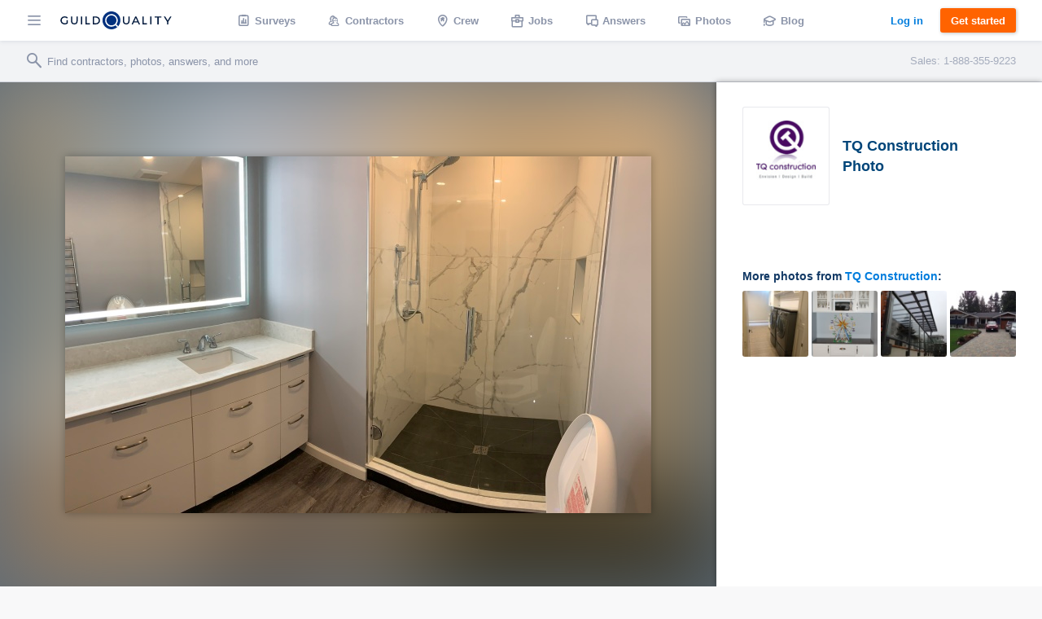

--- FILE ---
content_type: text/html; charset=UTF-8
request_url: https://www.guildquality.com/projects/688295/photos/burnaby-bc-bath-renovation-by-tq-construction
body_size: 9333
content:
<!DOCTYPE html>
<html lang="en">
<head>

	<!-- Google Tag Manager -->
<script>(function(w,d,s,l,i){w[l]=w[l]||[];w[l].push({'gtm.start':
new Date().getTime(),event:'gtm.js'});var f=d.getElementsByTagName(s)[0],
j=d.createElement(s),dl=l!='dataLayer'?'&l='+l:'';j.async=true;j.src=
'https://www.googletagmanager.com/gtm.js?id='+i+dl;f.parentNode.insertBefore(j,f);
})(window,document,'script','dataLayer','GTM-5WX67PQ');</script>
<!-- End Google Tag Manager -->
	<title>GuildQuality</title>

    <script>
var _rollbarConfig = {
    checkIgnore: function(isUncaught, args, payload) {
            // Ignore errors from certain paths
            var ignorePaths = [
                '/answers/', '/crew/', '/question/', '/comment/', '/review/', '/projects/', '/companies/', '/cr/', '/pro/', '/find/', '/photo/', '/photos/', '/mapWidget', '/guildmaster/', '/index.php', '/user/', '/claim/'
            ];
            var ignoreSuffixes = [
                '/answers'
            ];
            // Access the URL from the payload
            var requestUrl = payload.request && payload.request.url;
            if (requestUrl) {
                // Check if URL has only three slashes
                if ((requestUrl.match(/\//g) || []).length === 3) {
                    return true;
                }
                for (var j = 0; j < ignorePaths.length; j++) {
                    if (requestUrl.indexOf('.com' + ignorePaths[j]) > -1) {
                        return true;
                    }
                }
                for (var j = 0; j < ignoreSuffixes.length; j++) {
                    if (requestUrl.endsWith(ignoreSuffixes[j]) > -1) {
                        return true;
                    }
                }
            }
            // Send other errors
            return false;
        },
    accessToken: "5dd7d4fae79c4c8d95d42a34b918de0c",
    captureUncaught: true,
    captureUnhandledRejections: true,
    payload: {
        environment: "production"
    }
};
// Rollbar Snippet
!function(r){var e={};function o(n){if(e[n])return e[n].exports;var t=e[n]={i:n,l:!1,exports:{}};return r[n].call(t.exports,t,t.exports,o),t.l=!0,t.exports}o.m=r,o.c=e,o.d=function(r,e,n){o.o(r,e)||Object.defineProperty(r,e,{enumerable:!0,get:n})},o.r=function(r){"undefined"!=typeof Symbol&&Symbol.toStringTag&&Object.defineProperty(r,Symbol.toStringTag,{value:"Module"}),Object.defineProperty(r,"__esModule",{value:!0})},o.t=function(r,e){if(1&e&&(r=o(r)),8&e)return r;if(4&e&&"object"==typeof r&&r&&r.__esModule)return r;var n=Object.create(null);if(o.r(n),Object.defineProperty(n,"default",{enumerable:!0,value:r}),2&e&&"string"!=typeof r)for(var t in r)o.d(n,t,function(e){return r[e]}.bind(null,t));return n},o.n=function(r){var e=r&&r.__esModule?function(){return r.default}:function(){return r};return o.d(e,"a",e),e},o.o=function(r,e){return Object.prototype.hasOwnProperty.call(r,e)},o.p="",o(o.s=0)}([function(r,e,o){"use strict";var n=o(1),t=o(5);_rollbarConfig=_rollbarConfig||{},_rollbarConfig.rollbarJsUrl=_rollbarConfig.rollbarJsUrl||"https://cdn.rollbar.com/rollbarjs/refs/tags/v2.23.0/rollbar.min.js",_rollbarConfig.async=void 0===_rollbarConfig.async||_rollbarConfig.async;var a=n.setupShim(window,_rollbarConfig),l=t(_rollbarConfig);window.rollbar=n.Rollbar,a.loadFull(window,document,!_rollbarConfig.async,_rollbarConfig,l)},function(r,e,o){"use strict";var n=o(2),t=o(3);function a(r){return function(){try{return r.apply(this,arguments)}catch(r){try{console.error("[Rollbar]: Internal error",r)}catch(r){}}}}var l=0;function i(r,e){this.options=r,this._rollbarOldOnError=null;var o=l++;this.shimId=function(){return o},"undefined"!=typeof window&&window._rollbarShims&&(window._rollbarShims[o]={handler:e,messages:[]})}var s=o(4),d=function(r,e){return new i(r,e)},c=function(r){return new s(d,r)};function u(r){return a((function(){var e=this,o=Array.prototype.slice.call(arguments,0),n={shim:e,method:r,args:o,ts:new Date};window._rollbarShims[this.shimId()].messages.push(n)}))}i.prototype.loadFull=function(r,e,o,n,t){var l=!1,i=e.createElement("script"),s=e.getElementsByTagName("script")[0],d=s.parentNode;i.crossOrigin="",i.src=n.rollbarJsUrl,o||(i.async=!0),i.onload=i.onreadystatechange=a((function(){if(!(l||this.readyState&&"loaded"!==this.readyState&&"complete"!==this.readyState)){i.onload=i.onreadystatechange=null;try{d.removeChild(i)}catch(r){}l=!0,function(){var e;if(void 0===r._rollbarDidLoad){e=new Error("rollbar.js did not load");for(var o,n,a,l,i=0;o=r._rollbarShims[i++];)for(o=o.messages||[];n=o.shift();)for(a=n.args||[],i=0;i<a.length;++i)if("function"==typeof(l=a[i])){l(e);break}}"function"==typeof t&&t(e)}()}})),d.insertBefore(i,s)},i.prototype.wrap=function(r,e,o){try{var n;if(n="function"==typeof e?e:function(){return e||{}},"function"!=typeof r)return r;if(r._isWrap)return r;if(!r._rollbar_wrapped&&(r._rollbar_wrapped=function(){o&&"function"==typeof o&&o.apply(this,arguments);try{return r.apply(this,arguments)}catch(o){var e=o;throw e&&("string"==typeof e&&(e=new String(e)),e._rollbarContext=n()||{},e._rollbarContext._wrappedSource=r.toString(),window._rollbarWrappedError=e),e}},r._rollbar_wrapped._isWrap=!0,r.hasOwnProperty))for(var t in r)r.hasOwnProperty(t)&&(r._rollbar_wrapped[t]=r[t]);return r._rollbar_wrapped}catch(e){return r}};for(var p="log,debug,info,warn,warning,error,critical,global,configure,handleUncaughtException,handleAnonymousErrors,handleUnhandledRejection,captureEvent,captureDomContentLoaded,captureLoad".split(","),f=0;f<p.length;++f)i.prototype[p[f]]=u(p[f]);r.exports={setupShim:function(r,e){if(r){var o=e.globalAlias||"Rollbar";if("object"==typeof r[o])return r[o];r._rollbarShims={},r._rollbarWrappedError=null;var l=new c(e);return a((function(){e.captureUncaught&&(l._rollbarOldOnError=r.onerror,n.captureUncaughtExceptions(r,l,!0),e.wrapGlobalEventHandlers&&t(r,l,!0)),e.captureUnhandledRejections&&n.captureUnhandledRejections(r,l,!0);var a=e.autoInstrument;return!1!==e.enabled&&(void 0===a||!0===a||"object"==typeof a&&a.network)&&r.addEventListener&&(r.addEventListener("load",l.captureLoad.bind(l)),r.addEventListener("DOMContentLoaded",l.captureDomContentLoaded.bind(l))),r[o]=l,l}))()}},Rollbar:c}},function(r,e,o){"use strict";function n(r,e,o,n){r._rollbarWrappedError&&(n[4]||(n[4]=r._rollbarWrappedError),n[5]||(n[5]=r._rollbarWrappedError._rollbarContext),r._rollbarWrappedError=null);var t=e.handleUncaughtException.apply(e,n);o&&o.apply(r,n),"anonymous"===t&&(e.anonymousErrorsPending+=1)}r.exports={captureUncaughtExceptions:function(r,e,o){if(r){var t;if("function"==typeof e._rollbarOldOnError)t=e._rollbarOldOnError;else if(r.onerror){for(t=r.onerror;t._rollbarOldOnError;)t=t._rollbarOldOnError;e._rollbarOldOnError=t}e.handleAnonymousErrors();var a=function(){var o=Array.prototype.slice.call(arguments,0);n(r,e,t,o)};o&&(a._rollbarOldOnError=t),r.onerror=a}},captureUnhandledRejections:function(r,e,o){if(r){"function"==typeof r._rollbarURH&&r._rollbarURH.belongsToShim&&r.removeEventListener("unhandledrejection",r._rollbarURH);var n=function(r){var o,n,t;try{o=r.reason}catch(r){o=void 0}try{n=r.promise}catch(r){n="[unhandledrejection] error getting `promise` from event"}try{t=r.detail,!o&&t&&(o=t.reason,n=t.promise)}catch(r){}o||(o="[unhandledrejection] error getting `reason` from event"),e&&e.handleUnhandledRejection&&e.handleUnhandledRejection(o,n)};n.belongsToShim=o,r._rollbarURH=n,r.addEventListener("unhandledrejection",n)}}}},function(r,e,o){"use strict";function n(r,e,o){if(e.hasOwnProperty&&e.hasOwnProperty("addEventListener")){for(var n=e.addEventListener;n._rollbarOldAdd&&n.belongsToShim;)n=n._rollbarOldAdd;var t=function(e,o,t){n.call(this,e,r.wrap(o),t)};t._rollbarOldAdd=n,t.belongsToShim=o,e.addEventListener=t;for(var a=e.removeEventListener;a._rollbarOldRemove&&a.belongsToShim;)a=a._rollbarOldRemove;var l=function(r,e,o){a.call(this,r,e&&e._rollbar_wrapped||e,o)};l._rollbarOldRemove=a,l.belongsToShim=o,e.removeEventListener=l}}r.exports=function(r,e,o){if(r){var t,a,l="EventTarget,Window,Node,ApplicationCache,AudioTrackList,ChannelMergerNode,CryptoOperation,EventSource,FileReader,HTMLUnknownElement,IDBDatabase,IDBRequest,IDBTransaction,KeyOperation,MediaController,MessagePort,ModalWindow,Notification,SVGElementInstance,Screen,TextTrack,TextTrackCue,TextTrackList,WebSocket,WebSocketWorker,Worker,XMLHttpRequest,XMLHttpRequestEventTarget,XMLHttpRequestUpload".split(",");for(t=0;t<l.length;++t)r[a=l[t]]&&r[a].prototype&&n(e,r[a].prototype,o)}}},function(r,e,o){"use strict";function n(r,e){this.impl=r(e,this),this.options=e,function(r){for(var e=function(r){return function(){var e=Array.prototype.slice.call(arguments,0);if(this.impl[r])return this.impl[r].apply(this.impl,e)}},o="log,debug,info,warn,warning,error,critical,global,configure,handleUncaughtException,handleAnonymousErrors,handleUnhandledRejection,_createItem,wrap,loadFull,shimId,captureEvent,captureDomContentLoaded,captureLoad".split(","),n=0;n<o.length;n++)r[o[n]]=e(o[n])}(n.prototype)}n.prototype._swapAndProcessMessages=function(r,e){var o,n,t;for(this.impl=r(this.options);o=e.shift();)n=o.method,t=o.args,this[n]&&"function"==typeof this[n]&&("captureDomContentLoaded"===n||"captureLoad"===n?this[n].apply(this,[t[0],o.ts]):this[n].apply(this,t));return this},r.exports=n},function(r,e,o){"use strict";r.exports=function(r){return function(e){if(!e&&!window._rollbarInitialized){for(var o,n,t=(r=r||{}).globalAlias||"Rollbar",a=window.rollbar,l=function(r){return new a(r)},i=0;o=window._rollbarShims[i++];)n||(n=o.handler),o.handler._swapAndProcessMessages(l,o.messages);window[t]=n,window._rollbarInitialized=!0}}}}]);
// End Rollbar Snippet
</script>
    
		<meta http-equiv="Content-Type" content="text/html; charset=UTF-8">
		
	<meta name="viewport" content="width=device-width, initial-scale=1.0, maximum-scale=1.0">
	<meta http-equiv="X-UA-Compatible" content="IE=edge,chrome=1">

    <!-- Only include bootstrap for wordpress. Ultimatly we will want to exclude here as well. -->
	
	<link href="/css/build/framework-compiled.css?id=f392c4620b0f74886765" rel="stylesheet">
	<link href="/css/build/common-compiled.css?id=ca9eaf16425dbc68af5d" rel="stylesheet">
	<link href="/css/build/navigation-legacy.css?id=72c3f71ff6ccb107e974" rel="stylesheet">
    <link rel="stylesheet" type="text/css" href="//cloud.typography.com/7593094/785548/css/fonts.css" />
    
    
    <link href='//fonts.googleapis.com/css?family=Source+Sans+Pro:200,300,400,600,700,900' rel='stylesheet' type='text/css'>
        <script src="https://ajax.googleapis.com/ajax/libs/jquery/1.12.4/jquery.min.js"></script>
            <script>
            $.ajaxSetup({
                headers: {
                    'X-CSRF-TOKEN': 'MiQ5wzBg36JC3ObyAaUBO1FOcLQIqIamoUWUp93O'
                }
            });
        </script>
    
    <script defer src="/js/site.js?61"></script>
    <!--[if lt IE 10]>
    <script src="/js/html5shiv.min.js"></script>
    <![endif]-->

            <script defer src="/js/typeahead.jquery.js"></script>
    		
	
			
    
    </head>

	<body class=" public">
		<!-- Google Tag Manager (noscript) -->
<noscript><iframe src="https://www.googletagmanager.com/ns.html?id=GTM-5WX67PQ"
height="0" width="0" style="display:none;visibility:hidden"></iframe></noscript>
<!-- End Google Tag Manager (noscript) -->		<div class="navbar marketing ploadHide">
			<div class="navbar_left">
				
								<div class="navbar_button button--hamburger ripple nav-watcher">
					<div class="icon icon-menu"></div>
				</div>
				
			    
			                                            <div class="navbar_button button--logo wide ripple">
                        <a title="GuildQuality" href="/">
                                                <svg xmlns="http://www.w3.org/2000/svg" viewBox="0 0 930.16 150"><defs><style>.cls-1{fill:#01183c;}.cls-2{fill:#01317e;}.cls-3{fill:#fff;}</style></defs><g id="Layer_2" data-name="Layer 2"><g id="Layer_1-2" data-name="Layer 1"><g id="GQ_Logo_Wordmark" data-name="GQ Logo Wordmark"><path class="cls-1" d="M35.49,51.2c7.41,0,13.38,2.37,18.25,7.24l.93.93,6.92-7.08-.82-.9C54.91,45,46.13,41.55,35.38,41.55,15.21,41.55,0,56,0,75.24s15.35,33.69,35.71,33.69c9.56,0,18.5-3.06,24.52-8.39l.43-.39V74H50.34V95.4a26.14,26.14,0,0,1-14.52,3.88c-14.58,0-25.16-10.11-25.16-24S21.1,51.2,35.49,51.2Z"/><path class="cls-1" d="M133.75,79.84c0,13-5.94,19.56-17.65,19.56S98.56,92.82,98.56,79.84V42.33H87.9V80.06c0,18.35,10.28,28.87,28.2,28.87s28.09-10.52,28.09-28.87V42.33H133.75Z"/><rect class="cls-1" x="171.34" y="42.84" width="10.66" height="65.93"/><polygon class="cls-1" points="219.8 42.67 209.15 42.67 209.15 108.6 246.5 108.6 246.5 99.28 219.8 99.28 219.8 42.67"/><path class="cls-1" d="M295.06,42.5H270.65v65.93h24.41c21.83,0,35.94-13,35.94-33S316.89,42.5,295.06,42.5Zm25.28,32.91c0,14.62-9.82,23.71-25.62,23.71H281.3V51.81h13.42C310.52,51.81,320.34,60.85,320.34,75.41Z"/><path class="cls-1" d="M568.47,79.84c0,13-5.94,19.56-17.66,19.56s-17.54-6.58-17.54-19.56V42.33H522.61V80.06c0,18.35,10.28,28.87,28.2,28.87S578.9,98.41,578.9,80.06V42.33H568.47Z"/><path class="cls-1" d="M626.2,42.33l-30.46,65.93h10.93l7.4-16.37h33.87l7.4,16.37h10.93L635.81,42.33ZM643.86,82.8h-25.7l12.89-28.41Z"/><polygon class="cls-1" points="697.68 42.33 687.02 42.33 687.02 108.26 724.37 108.26 724.37 98.95 697.68 98.95 697.68 42.33"/><rect class="cls-1" x="751.52" y="42.33" width="10.66" height="65.93"/><polygon class="cls-1" points="789.33 51.65 811.64 51.65 811.64 108.26 822.3 108.26 822.3 51.65 844.61 51.65 844.61 42.33 789.33 42.33 789.33 51.65"/><polygon class="cls-1" points="918.84 42.33 897.8 76.15 876.77 42.33 865.1 42.33 892.36 86.48 892.36 108.26 902.91 108.26 902.91 86.7 930.16 42.33 918.84 42.33"/><path class="cls-2" d="M472.11,134.76a75,75,0,1,1,14.44-14.43A75.62,75.62,0,0,1,472.11,134.76Z"/><path class="cls-3" d="M483.68,123.84l-15.56-15.56a52.89,52.89,0,1,0-12.69,11.39h0a53,53,0,0,0,4.64-3.34l15.57,15.56A75.44,75.44,0,0,0,483.68,123.84Zm-31.61-15.52a41.8,41.8,0,1,1,8.05-8A41.57,41.57,0,0,1,452.07,108.32Z"/></g></g></g></svg>
                                                </a>
                                            </div>
                
                                <a class="navbar_button button--logo narrow user" href="/">
                    <div class="navbar_avatar avatar--logo avatar--gq-logo"></div>
				</a>
                    
		<div class="nav-menu">
			<div class="nav-menu_close icon icon-close nav-watcher"></div>

            
            <ul class="nav-menu_list" role="menu">

                <!-- Admin pages -->
                
				<!-- GQ2 Dashboard -->
				
				<!-- GQ3 Pages -->
				
				<!-- Crew pages -->
				
				<!-- Logged out site pages -->
				                    <li role="presentation">
                        <a class="button3 button3--blue narrow" href="/login">Log in</a>
                    </li>
                    <li role="presentation">
                        <a class="nav-menu_button ripple"  href="/product" role="menuitem"><span class="icon icon-surveys"></span> Surveys</a>
                    </li>
                
                <li role="presentation">
                    <a class="nav-menu_button ripple" href="/find" role="menuitem"><span class="icon icon-contractors"></span> Contractors</a>
                </li>

									<li role="presentation">
                        <a class="nav-menu_button ripple" href="/crew/welcome" role="menuitem"><span class="icon icon-crew"></span> Crew</a>
                    </li>
                    <li role="presentation">
						<a class="nav-menu_button ripple" href="/crew/jobs/search" role="menuitem"><span class="icon icon-jobs"></span> Jobs</a>
					</li>
                    <li role="presentation">
                        <a class="nav-menu_button ripple" href="/crew/pros" role="menuitem"><span class="icon icon-pro-search"></span> Professionals</a>
                    </li>
                    <!-- Comment out for now. There is not really much going on on this page might be confusing. Chris April 19 2017.
                    <li role="presentation">
                        <a class="nav-menu_button ripple" href="/crew/projects" role="menuitem"><span class="icon icon-check-in"></span> Projects</a>
                    </li> -->
								<li role="presentation">
					<a class="nav-menu_button ripple" href="/answers" role="menuitem"><span class="icon icon-answers"></span> Answers</a>
				</li>
				<li role="presentation">
					<a class="nav-menu_button ripple" href="/photos" role="menuitem"><span class="icon icon-picture"></span> Photos</a>
				</li>
				<li role="presentation">
					<a class="nav-menu_button ripple" href="/blog" role="menuitem"><span class="icon icon-learning"></span> Blog</a>
				</li>
				<li role="presentation">
					<a class="nav-menu_button ripple" href="/contact-us" role="menuitem"><span class="icon icon-support"></span> Support</a>
				</li>
				<li role="presentation">
					<a class="nav-menu_button ripple" href="/about" role="menuitem"><span class="icon icon-company"></span> About</a>
				</li>
			</ul>

            
			<div class="nav-menu_overlay nav-watcher"></div>
		</div>
	</div>

	<!-- Public nav -->

  <!-- BLOG -->
  
    
  <!-- APP -->
  
    
        <ul class="navbar_middle public" role="menu">
      <li role="presentation">
        <a class="navbar_button ripple" href="/product" role="menuitem"><span class="icon icon-surveys"></span> <span class="text">Surveys</span></a>
      </li>
      <li role="presentation">
        <a class="navbar_button ripple" href="/find" role="menuitem"><span class="icon icon-contractors"></span> <span class="text">Contractors</span></a>
      </li>
      <li role="presentation">
        <a class="navbar_button ripple" href="/crew/welcome" role="menuitem"><span class="icon icon-crew"></span> <span class="text">Crew</span></a>
      </li>
      <li role="presentation">
  		<a class="navbar_button ripple" href="/crew/jobs/search" role="menuitem"><span class="icon icon-jobs"></span> <span class="text">Jobs</span></a>
  	  </li>
  	  <li role="presentation">
        <a class="navbar_button ripple" href="/answers" role="menuitem"><span class="icon icon-answers"></span> <span class="text">Answers</span></a>
      </li>
      <li role="presentation">
        <a class="navbar_button ripple" href="/photos" role="menuitem"><span class="icon icon-picture"></span> <span class="text">Photos</span></a>
      </li>
      <li role="presentation">
        <a class="navbar_button ripple" href="/blog" role="menuitem"><span class="icon icon-learning"></span> <span class="text">Blog</span></a>
      </li>
    </ul>
  	
  	  	
  
	<div class="navbar_right">
		
					
					
    			    		<a class="button3 button3--clear-blue wide ripple" href="/login">
	    			Log in
	    		</a>
	    	
	        	            <a class="button3 button3--orange ripple cta-button"

	               href="/product#get-started">
	                Get started
	            </a>
	        
		
			</div>
</div>

<!-- Include search bar -->

  <div class="sub-navbar ploadHide">
    <!-- id used to add event handler-->
  	<form class="sub-navbar_search-form" id="unified-search-form">
  		<span class="icon icon-search"></span>
  		<input type="text" id="unified-search" placeholder="Find contractors, photos, answers, and more">
  		<input type="submit" style="display:none">
  	</form>
          <div class="sub-navbar_sales-number">Sales: 1-888-355-9223 </div>
      </div>


<div class="content-frame">


<!-- Ripple script -->
<script>
var parent, ink, d, x, y;
$(".ripple").click(function(e){
	parent = $(this);
	//create .ink element if it doesn't exist
	if(parent.find(".ripple_ink").length == 0)
		parent.prepend("<span class='ripple_ink'></span>");

	ink = parent.find(".ripple_ink");
	//incase of quick double clicks stop the previous animation
	ink.removeClass("animate");

	//set size of .ink
	if(!ink.height() && !ink.width())
	{
		//use parent's width or height whichever is larger for the diameter to make a circle which can cover the entire element.
		d = Math.max(parent.outerWidth(), parent.outerHeight());
		ink.css({height: d, width: d});
	}

	//get click coordinates
	//logic = click coordinates relative to page - parent's position relative to page - half of self height/width to make it controllable from the center;
	x = e.pageX - parent.offset().left - ink.width()/2;
	y = e.pageY - parent.offset().top - ink.height()/2;

	//set the position and add class .animate
	ink.css({top: y+'px', left: x+'px'}).addClass("animate");
})
</script>

<!-- Navbar scroll class -->
<script>
$(window).scroll(function() {
    var scroll = $(window).scrollTop();
    if (scroll >= 1) {
        $(".sub-navbar").addClass("sub-navbar--scroll");
    } else {
        $(".sub-navbar").removeClass("sub-navbar--scroll");
    }
});
</script>

<!-- account-menu code -->
<script>
	$('.account-watcher').on('click', function(){
		$('.account-menu').toggleClass( 'open' );
		$('body').toggleClass( 'scroll-freeze' );
		$('.nav-menu').removeClass( 'open' );
	});
</script>

<!-- nav-menu code -->
<script>
	$('.nav-watcher').on('click', function(){
		$('.nav-menu').toggleClass( 'open' );
		$('body').toggleClass( 'scroll-freeze' );
		$('.account-menu').removeClass( 'open' );
	});
</script>

<div><!-- Need to have a root element div for magnific popup to work -->

<link href="/css/widgets/share-button.css?61" rel="stylesheet">
<script src="/js/share-button/share-button.min.js" type="text/javascript"></script>


<div class="container stretch-container photo-perma">
    <div class="photo-cont">
        <div class="photo-bg" style="background: url('https://gq-photos.s3.amazonaws.com/projects/07c8836f13fdb589bf168e6ffcdd82cb/photos/720/5970d0aba5f237d9e0286b280415b0ab.jpg')"></div>
                <img src="https://gq-photos.s3.amazonaws.com/projects/07c8836f13fdb589bf168e6ffcdd82cb/photos/720/5970d0aba5f237d9e0286b280415b0ab.jpg" alt="" title="">
    </div>
    <div class="photo-sidebar">
        <div class="meta-info">
    <a class="meta-avatar" href="https://www.guildquality.com/pro/TQ-Construction">
        <img src='https://gq-photos.s3.amazonaws.com/company/90/376807-1551110326.jpg' alt="TQ Construction">
    </a>
    <a class="meta-name" href="https://www.guildquality.com/pro/TQ-Construction">
        <h1>TQ Construction Photo</h1>
    </a>
</div>

<!-- Title & Description -->
<div class="meta-body">

    <div class="meta-data">
        <!-- Tags -->
        
        <!-- Address -->
<!--          -->
    </div>

    <!-- Title/Description -->
    <div class="meta-description-container">
        <p class="meta-title copy-title"></p>
        <p class="meta-description copy-primary"></p>
    </div>

    </div>

<div class="meta-footer">
                <div class="related-photos-row company-photos">
            <span class="section-header">
                More photos from <a href="https://www.guildquality.com/pro/TQ-Construction">TQ Construction</a>:
            </span>
            <div class="photo-row">
                                    <a href="https://www.guildquality.com/projects/508789/photos/Burnaby-BC-Exterior-Remodel-Design-Build-Remodel-Home-Remodeling-By-TQ-Construction-5" class="modal">
                        <img src='https://gq-photos.s3.amazonaws.com/projects/1ac3a6be1da02186397e8613e127d78b/photos/90/250aa0985d9e292b68c8841c3c95aa10.jpg' alt="" title="">
                                            </a>
                                    <a href="https://www.guildquality.com/projects/508754/photos/Burnaby-BC-Design-Build-Remodel-Interior-Renovation-Renovations-By-TQ-Construction-16" class="modal">
                        <img src='https://gq-photos.s3.amazonaws.com/projects/8da50beac73386c207f5d6d93c4fe50c/photos/90/9352d6848d5f8868810d431499d34639.jpg' alt="" title="">
                                            </a>
                                    <a href="https://www.guildquality.com/projects/508759/photos/BURNABY-BC-Design-Build-Remodel-Exterior-Remodel-Renovations-By-TQ-Construction-7" class="modal">
                        <img src='https://gq-photos.s3.amazonaws.com/projects/8ac43a40006b7b81e54bb7b2a2be2336/photos/90/a1b7f6c7d739aa48d5dfaacf54df3994.jpg' alt="" title="">
                                            </a>
                                    <a href="https://www.guildquality.com/projects/508725/photos/Coquitlam-BC-By-TQ-Construction-2" class="modal">
                        <img src='https://gq-photos.s3.amazonaws.com/projects/1264db91feff5c67ea2e3625d7149429/photos/90/0c620bcfc2a979fe9f22acbe0019f276.jpg' alt="" title="">
                                            </a>
                            </div>
        </div>
    </div>    </div>
</div>

<script>
    $(window).scroll(function (event) {
        var wide = $( window ).width();
        var scroll = $(window).scrollTop();
        var superScroll = 'calc(100vh + ' + scroll + 'px - 100px)';

        if ((scroll > 50) && (wide > 752)) {
            $('.photo-cont').css({"margin-top":50});
            $('.photo-cont').css({"height":"calc(100vh - 50px)"});
        } else if ((scroll > 0 ) && (wide > 752)) {
            $('.photo-cont').css({"margin-top":100 - scroll});
            $('.photo-cont').css({"height":superScroll});
        }
    });
    $(document).ready(function(){
        var referrer =  document.referrer;
        if(referrer.toLowerCase().indexOf("www.guildquality.com") !== -1) {
            $('a.back').attr("href", document.referrer);
        } else  {
            $('a.back').css({"display":"none"});
        }
        $( "body" ).addClass( "photo-page" );
    });
</script>
</div>

    <div class="uni-footer-latest">
    <section class="uni-latest">
      <div class="uni-container">
        <header>
          <h3>The latest from <a href="/blog">our blog</a></h3>
        </header>
        <ul class="posts latest-posts">
                  <li class="post">
            <a class="post-link" data-post-id="29205" data-post-title="strengthening-your-business-in-an-economic-downturn" href="https://www.guildquality.com/blog/strengthening-your-business-in-an-economic-downturn">
              
              <div class="post-thumbnail" style="background-image:url('https://s3.amazonaws.com/gq-wp/corp/wp-content/uploads/2022/09/08112912/coins-table-red-up-arrow-house-concept-rising-price-real-estate-936x604.jpg')">
              </div>
              <div class="post-text">
                <h3 class="post-title">How to strengthen your business in an economic downturn</h3>
              </div>
            </a>
          </li>
                  <li class="post">
            <a class="post-link" data-post-id="29102" data-post-title="2022-second-quarter-market-predictions" href="https://www.guildquality.com/blog/2022-second-quarter-market-predictions">
              
              <div class="post-thumbnail" style="background-image:url('https://s3.amazonaws.com/gq-wp/corp/wp-content/uploads/2022/03/22160830/MarketPredictions-1-936x508.jpg')">
              </div>
              <div class="post-text">
                <h3 class="post-title">2022 Second Quarter Market Predictions</h3>
              </div>
            </a>
          </li>
                  <li class="post">
            <a class="post-link" data-post-id="29064" data-post-title="2022-guildmaster-award-winners" href="https://www.guildquality.com/blog/2022-guildmaster-award-winners">
              
              <div class="post-thumbnail" style="background-image:url('https://s3.amazonaws.com/gq-wp/corp/wp-content/uploads/2021/04/14115642/GuildMaster-Blog-Hero-Image-2021-936x500.jpg')">
              </div>
              <div class="post-text">
                <h3 class="post-title">Congratulations to the 2022 Guildmaster Award winners!</h3>
              </div>
            </a>
          </li>
                  <li class="post">
            <a class="post-link" data-post-id="29042" data-post-title="2022-first-quarter-market-predictions" href="https://www.guildquality.com/blog/2022-first-quarter-market-predictions">
              
              <div class="post-thumbnail" style="background-image:url('https://s3.amazonaws.com/gq-wp/corp/wp-content/uploads/2022/03/22160830/MarketPredictions-1-936x508.jpg')">
              </div>
              <div class="post-text">
                <h3 class="post-title">2022 First Quarter Market Predictions</h3>
              </div>
            </a>
          </li>
                </ul>
      </div>
    </section>

  </div>

<div class="uni-footer container stretch-container footer-top">
    <div class="sitemap-frame">
    <div class="sitemap-col">
      <ul>
        <li><a class="category" href="/product"><span class="icon icon-surveys"></span>Surveys</a></li>
        <li><a href="/product">Tour</a></li>
        <li><a href="/product#pricing">Pricing</a></li>
        <li><a href="/product#testimonials">Testimonials</a></li>
        <li><a href="/product#get-started">Free trial</a></li>
        <li><a href="/faqs-for-pros">FAQ</a></li>        
        <li><a href="/contact-us/sales">Contact Sales</a></li>
      </ul>
    </div>
    <div class="sitemap-col">
      <ul>
                        <li><a class="category" href="/crew/welcome"><span class="icon icon-crew"></span>Crew</a></li>
              </ul>
      <ul>
        <li><a class="category" href="/crew/jobs/search"><span class="icon icon-jobs"></span>Jobs</a></li>
      </ul>
      <ul>
        <li><a class="category" href="/find"><span class="icon icon-contractors"></span>Contractors</a></li>
      </ul>
      <ul>
        <li><a class="category" href="/photos"><span class="icon icon-picture"></span>Photos</a></li>
      </ul>
      <ul>
        <li><a class="category" href="/answers"><span class="icon icon-answers"></span>Answers</a></li>
        <li><a href="/answers/question">Ask a question</a></li>
      </ul>
    </div>
    <div class="sitemap-col">
      <ul>
        <li><a class="category" href="/blog"><span class="icon icon-learning"></span>Blog</a></li>
        <li><a href="/blog">Latest</a></li>
        <li><a href="/blog/category/announcements">Announcements</a></li>
        <li><a href="/blog/category/guildmembers">Guildmembers</a></li>
        <li><a href="/blog/category/industry-news">Industry news</a></li>
        <li><a href="/blog/category/intelligence">Intelligence</a></li>
        <li><a href="/blog/category/life-at-gq">Life at GuildQuality</a></li>
        <li><a href="/blog/category/video">Videos and webinars</a></li>
      </ul>
    </div>
    <div class="sitemap-col">
      <ul>
        <li><a class="category" href="/contact-us/ms"><span class="icon icon-support"></span>Support</a></li>
        <li><a href="https://help.guildquality.com/">Help center</a></li>
        <li><a href="/contact-us/ms">Contact support</a></li>
      </ul>
      <ul>
        <li><a class="category" href="/about"><span class="icon icon-company"></span>Company</a></li>
        <li><a href="/about">About</a></li>
        <li><a href="/careers/">Careers</a></li>
        <li><a href="/partners">Partners</a></li>
        <li><a href="/awards">Awards</a></li>
        <!--<li><a href="/brand-identity/">Brand standards</a></li>-->
      </ul>
    </div>
  </div>
    <div class="footer-bottom">
    <ul class="meta-links">
      <li><a href="/terms">Terms of service</a></li>
      <li><a href="/privacy-policy">Privacy policy</a></li>
      <li><a href="tel:8883559223">(888) 355-9223</a></li>
      <li><a href="mailto:support@guildquality.com">support@guildquality.com</a></li>
            <li><a href="/sitemap">Sitemap</a></li>
      <li><a href="/contact-us">Contact us</a></li>
          </ul>

        <ul>
      <li><a target="_blank" href="http://bit.ly/2Jmsq1U " class="icon icon-facebook"></a></li>
      <li><a target="_blank" href="http://bit.ly/2mhB74A" class="icon icon-twitter"></a></li>
      <li><a target="_blank" href="http://bit.ly/2uwCVdL " class="icon icon-instagram"></a></li>
      <li><a target="_blank" href="https://www.youtube.com/user/GuildQuality" class="icon icon-youtube"></a></li>
      <li><a target="_blank" href="http://bit.ly/2LiCZVH " class="icon icon-linkedin"></a></li>
    </ul>
        <ul>
      <li>&copy; 2026 GuildQuality Inc.</li>
    </ul>
  </div>
</div>

    </div> <!-- End content frame, AKA everything that isn't the header -->

    

  </body>
</html>


--- FILE ---
content_type: application/javascript
request_url: https://www.guildquality.com/js/share-button/share-button.min.js
body_size: 8747
content:
!function(e){if("object"==typeof exports)module.exports=e();else if("function"==typeof define&&define.amd)define(e);else{var t;"undefined"!=typeof window?t=window:"undefined"!=typeof global?t=global:"undefined"!=typeof self&&(t=self),t.ShareButton=e()}}(function(){return function e(t,n,o){function i(s,a){if(!n[s]){if(!t[s]){var c="function"==typeof require&&require;if(!a&&c)return c(s,!0);if(r)return r(s,!0);throw new Error("Cannot find module '"+s+"'")}var u=n[s]={exports:{}};t[s][0].call(u.exports,function(e){var n=t[s][1][e];return i(n?n:e)},u,u.exports,e,t,n,o)}return n[s].exports}for(var r="function"==typeof require&&require,s=0;s<o.length;s++)i(o[s]);return i}({1:[function(e,t,n){e("../../modules/es6.array.iterator"),t.exports=e("../../modules/$.core").Array.values},{"../../modules/$.core":6,"../../modules/es6.array.iterator":34}],2:[function(e,t,n){e("../../modules/es6.math.trunc"),t.exports=e("../../modules/$.core").Math.trunc},{"../../modules/$.core":6,"../../modules/es6.math.trunc":35}],3:[function(e,t,n){e("../../modules/es6.symbol"),t.exports=e("../../modules/$.core").Symbol},{"../../modules/$.core":6,"../../modules/es6.symbol":36}],4:[function(e,t,n){var o=e("./$.is-object");t.exports=function(e){if(!o(e))throw TypeError(e+" is not an object!");return e}},{"./$.is-object":17}],5:[function(e,t,n){var o={}.toString;t.exports=function(e){return o.call(e).slice(8,-1)}},{}],6:[function(e,t,n){var o=t.exports={version:"1.2.3"};"number"==typeof __e&&(__e=o)},{}],7:[function(e,t,n){var o=e("./$.global"),i=e("./$.core"),r=e("./$.hide"),s=e("./$.redef"),a="prototype",c=function(e,t){return function(){return e.apply(t,arguments)}},u=function(e,t,n){var l,f,d,h,p=e&u.G,g=e&u.P,y=p?o:e&u.S?o[t]||(o[t]={}):(o[t]||{})[a],m=p?i:i[t]||(i[t]={});p&&(n=t);for(l in n)f=!(e&u.F)&&y&&l in y,d=(f?y:n)[l],h=e&u.B&&f?c(d,o):g&&"function"==typeof d?c(Function.call,d):d,y&&!f&&s(y,l,d),m[l]!=d&&r(m,l,h),g&&((m[a]||(m[a]={}))[l]=d)};o.core=i,u.F=1,u.G=2,u.S=4,u.P=8,u.B=16,u.W=32,t.exports=u},{"./$.core":6,"./$.global":12,"./$.hide":14,"./$.redef":26}],8:[function(e,t,n){t.exports=function(e){if(void 0==e)throw TypeError("Can't call method on  "+e);return e}},{}],9:[function(e,t,n){var o=e("./$");t.exports=function(e){var t=o.getKeys(e),n=o.getSymbols;if(n)for(var i,r=n(e),s=o.isEnum,a=0;r.length>a;)s.call(e,i=r[a++])&&t.push(i);return t}},{"./$":22}],10:[function(e,t,n){t.exports=function(e){try{return!!e()}catch(t){return!0}}},{}],11:[function(e,t,n){var o={}.toString,i=e("./$.to-iobject"),r=e("./$").getNames,s="object"==typeof window&&Object.getOwnPropertyNames?Object.getOwnPropertyNames(window):[],a=function(e){try{return r(e)}catch(t){return s.slice()}};t.exports.get=function(e){return s&&"[object Window]"==o.call(e)?a(e):r(i(e))}},{"./$":22,"./$.to-iobject":30}],12:[function(e,t,n){var o=t.exports="undefined"!=typeof window&&window.Math==Math?window:"undefined"!=typeof self&&self.Math==Math?self:Function("return this")();"number"==typeof __g&&(__g=o)},{}],13:[function(e,t,n){var o={}.hasOwnProperty;t.exports=function(e,t){return o.call(e,t)}},{}],14:[function(e,t,n){var o=e("./$"),i=e("./$.property-desc");t.exports=e("./$.support-desc")?function(e,t,n){return o.setDesc(e,t,i(1,n))}:function(e,t,n){return e[t]=n,e}},{"./$":22,"./$.property-desc":25,"./$.support-desc":28}],15:[function(e,t,n){var o=e("./$.cof");t.exports=Object("z").propertyIsEnumerable(0)?Object:function(e){return"String"==o(e)?e.split(""):Object(e)}},{"./$.cof":5}],16:[function(e,t,n){var o=e("./$.cof");t.exports=Array.isArray||function(e){return"Array"==o(e)}},{"./$.cof":5}],17:[function(e,t,n){t.exports=function(e){return"object"==typeof e?null!==e:"function"==typeof e}},{}],18:[function(e,t,n){"use strict";var o=e("./$"),i={};e("./$.hide")(i,e("./$.wks")("iterator"),function(){return this}),t.exports=function(t,n,r){t.prototype=o.create(i,{next:e("./$.property-desc")(1,r)}),e("./$.tag")(t,n+" Iterator")}},{"./$":22,"./$.hide":14,"./$.property-desc":25,"./$.tag":29,"./$.wks":33}],19:[function(e,t,n){"use strict";var o=e("./$.library"),i=e("./$.def"),r=e("./$.redef"),s=e("./$.hide"),a=e("./$.has"),c=e("./$.wks")("iterator"),u=e("./$.iterators"),l=!([].keys&&"next"in[].keys()),f="@@iterator",d="keys",h="values",p=function(){return this};t.exports=function(t,n,g,y,m,v,b){e("./$.iter-create")(g,n,y);var k,w,$=function(e){switch(e){case d:return function(){return new g(this,e)};case h:return function(){return new g(this,e)}}return function(){return new g(this,e)}},_=n+" Iterator",S=t.prototype,j=S[c]||S[f]||m&&S[m],x=j||$(m);if(j){var O=e("./$").getProto(x.call(new t));e("./$.tag")(O,_,!0),!o&&a(S,f)&&s(O,c,p)}if((!o||b)&&s(S,c,x),u[n]=x,u[_]=p,m)if(k={values:m==h?x:$(h),keys:v?x:$(d),entries:m!=h?x:$("entries")},b)for(w in k)w in S||r(S,w,k[w]);else i(i.P+i.F*l,n,k)}},{"./$":22,"./$.def":7,"./$.has":13,"./$.hide":14,"./$.iter-create":18,"./$.iterators":21,"./$.library":24,"./$.redef":26,"./$.tag":29,"./$.wks":33}],20:[function(e,t,n){t.exports=function(e,t){return{value:t,done:!!e}}},{}],21:[function(e,t,n){t.exports={}},{}],22:[function(e,t,n){var o=Object;t.exports={create:o.create,getProto:o.getPrototypeOf,isEnum:{}.propertyIsEnumerable,getDesc:o.getOwnPropertyDescriptor,setDesc:o.defineProperty,setDescs:o.defineProperties,getKeys:o.keys,getNames:o.getOwnPropertyNames,getSymbols:o.getOwnPropertySymbols,each:[].forEach}},{}],23:[function(e,t,n){var o=e("./$"),i=e("./$.to-iobject");t.exports=function(e,t){for(var n,r=i(e),s=o.getKeys(r),a=s.length,c=0;a>c;)if(r[n=s[c++]]===t)return n}},{"./$":22,"./$.to-iobject":30}],24:[function(e,t,n){t.exports=!1},{}],25:[function(e,t,n){t.exports=function(e,t){return{enumerable:!(1&e),configurable:!(2&e),writable:!(4&e),value:t}}},{}],26:[function(e,t,n){var o=e("./$.global"),i=e("./$.hide"),r=e("./$.uid")("src"),s="toString",a=Function[s],c=(""+a).split(s);e("./$.core").inspectSource=function(e){return a.call(e)},(t.exports=function(e,t,n,s){"function"==typeof n&&(n.hasOwnProperty(r)||i(n,r,e[t]?""+e[t]:c.join(String(t))),n.hasOwnProperty("name")||i(n,"name",t)),e===o?e[t]=n:(s||delete e[t],i(e,t,n))})(Function.prototype,s,function(){return"function"==typeof this&&this[r]||a.call(this)})},{"./$.core":6,"./$.global":12,"./$.hide":14,"./$.uid":31}],27:[function(e,t,n){var o=e("./$.global"),i="__core-js_shared__",r=o[i]||(o[i]={});t.exports=function(e){return r[e]||(r[e]={})}},{"./$.global":12}],28:[function(e,t,n){t.exports=!e("./$.fails")(function(){return 7!=Object.defineProperty({},"a",{get:function(){return 7}}).a})},{"./$.fails":10}],29:[function(e,t,n){var o=e("./$").setDesc,i=e("./$.has"),r=e("./$.wks")("toStringTag");t.exports=function(e,t,n){e&&!i(e=n?e:e.prototype,r)&&o(e,r,{configurable:!0,value:t})}},{"./$":22,"./$.has":13,"./$.wks":33}],30:[function(e,t,n){var o=e("./$.iobject"),i=e("./$.defined");t.exports=function(e){return o(i(e))}},{"./$.defined":8,"./$.iobject":15}],31:[function(e,t,n){var o=0,i=Math.random();t.exports=function(e){return"Symbol(".concat(void 0===e?"":e,")_",(++o+i).toString(36))}},{}],32:[function(e,t,n){var o=e("./$.wks")("unscopables");void 0==[][o]&&e("./$.hide")(Array.prototype,o,{}),t.exports=function(e){[][o][e]=!0}},{"./$.hide":14,"./$.wks":33}],33:[function(e,t,n){var o=e("./$.shared")("wks"),i=e("./$.global").Symbol;t.exports=function(t){return o[t]||(o[t]=i&&i[t]||(i||e("./$.uid"))("Symbol."+t))}},{"./$.global":12,"./$.shared":27,"./$.uid":31}],34:[function(e,t,n){"use strict";var o=e("./$.unscope"),i=e("./$.iter-step"),r=e("./$.iterators"),s=e("./$.to-iobject");e("./$.iter-define")(Array,"Array",function(e,t){this._t=s(e),this._i=0,this._k=t},function(){var e=this._t,t=this._k,n=this._i++;return!e||n>=e.length?(this._t=void 0,i(1)):"keys"==t?i(0,n):"values"==t?i(0,e[n]):i(0,[n,e[n]])},"values"),r.Arguments=r.Array,o("keys"),o("values"),o("entries")},{"./$.iter-define":19,"./$.iter-step":20,"./$.iterators":21,"./$.to-iobject":30,"./$.unscope":32}],35:[function(e,t,n){var o=e("./$.def");o(o.S,"Math",{trunc:function(e){return(e>0?Math.floor:Math.ceil)(e)}})},{"./$.def":7}],36:[function(e,t,n){"use strict";var o=e("./$"),i=e("./$.global"),r=e("./$.has"),s=e("./$.support-desc"),a=e("./$.def"),c=e("./$.redef"),u=e("./$.fails"),l=e("./$.shared"),f=e("./$.tag"),d=e("./$.uid"),h=e("./$.wks"),p=e("./$.keyof"),g=e("./$.get-names"),y=e("./$.enum-keys"),m=e("./$.is-array"),v=e("./$.an-object"),b=e("./$.to-iobject"),k=e("./$.property-desc"),w=o.getDesc,$=o.setDesc,_=o.create,S=g.get,j=i.Symbol,x=i.JSON,O=x&&x.stringify,C=!1,P=h("_hidden"),L=o.isEnum,E=l("symbol-registry"),F=l("symbols"),A="function"==typeof j,I=Object.prototype,N=s&&u(function(){return 7!=_($({},"a",{get:function(){return $(this,"a",{value:7}).a}})).a})?function(e,t,n){var o=w(I,t);o&&delete I[t],$(e,t,n),o&&e!==I&&$(I,t,o)}:$,T=function(e){var t=F[e]=_(j.prototype);return t._k=e,s&&C&&N(I,e,{configurable:!0,set:function(t){r(this,P)&&r(this[P],e)&&(this[P][e]=!1),N(this,e,k(1,t))}}),t},B=function(e){return"symbol"==typeof e},D=function(e,t,n){return n&&r(F,t)?(n.enumerable?(r(e,P)&&e[P][t]&&(e[P][t]=!1),n=_(n,{enumerable:k(0,!1)})):(r(e,P)||$(e,P,k(1,{})),e[P][t]=!0),N(e,t,n)):$(e,t,n)},M=function(e,t){v(e);for(var n,o=y(t=b(t)),i=0,r=o.length;r>i;)D(e,n=o[i++],t[n]);return e},H=function(e,t){return void 0===t?_(e):M(_(e),t)},q=function(e){var t=L.call(this,e);return t||!r(this,e)||!r(F,e)||r(this,P)&&this[P][e]?t:!0},W=function(e,t){var n=w(e=b(e),t);return!n||!r(F,t)||r(e,P)&&e[P][t]||(n.enumerable=!0),n},z=function(e){for(var t,n=S(b(e)),o=[],i=0;n.length>i;)r(F,t=n[i++])||t==P||o.push(t);return o},U=function(e){for(var t,n=S(b(e)),o=[],i=0;n.length>i;)r(F,t=n[i++])&&o.push(F[t]);return o},R=function(e){for(var t,n,o=[e],i=1,r=arguments;r.length>i;)o.push(r[i++]);return t=o[1],"function"==typeof t&&(n=t),(n||!m(t))&&(t=function(e,t){return n&&(t=n.call(this,e,t)),B(t)?void 0:t}),o[1]=t,O.apply(x,o)},J=u(function(){var e=j();return"[null]"!=O([e])||"{}"!=O({a:e})||"{}"!=O(Object(e))});A||(j=function(){if(B(this))throw TypeError("Symbol is not a constructor");return T(d(arguments.length>0?arguments[0]:void 0))},c(j.prototype,"toString",function(){return this._k}),B=function(e){return e instanceof j},o.create=H,o.isEnum=q,o.getDesc=W,o.setDesc=D,o.setDescs=M,o.getNames=g.get=z,o.getSymbols=U,s&&!e("./$.library")&&c(I,"propertyIsEnumerable",q,!0));var G={"for":function(e){return r(E,e+="")?E[e]:E[e]=j(e)},keyFor:function(e){return p(E,e)},useSetter:function(){C=!0},useSimple:function(){C=!1}};o.each.call("hasInstance,isConcatSpreadable,iterator,match,replace,search,species,split,toPrimitive,toStringTag,unscopables".split(","),function(e){var t=h(e);G[e]=A?t:T(t)}),C=!0,a(a.G+a.W,{Symbol:j}),a(a.S,"Symbol",G),a(a.S+a.F*!A,"Object",{create:H,defineProperty:D,defineProperties:M,getOwnPropertyDescriptor:W,getOwnPropertyNames:z,getOwnPropertySymbols:U}),x&&a(a.S+a.F*(!A||J),"JSON",{stringify:R}),f(j,"Symbol"),f(Math,"Math",!0),f(i.JSON,"JSON",!0)},{"./$":22,"./$.an-object":4,"./$.def":7,"./$.enum-keys":9,"./$.fails":10,"./$.get-names":11,"./$.global":12,"./$.has":13,"./$.is-array":16,"./$.keyof":23,"./$.library":24,"./$.property-desc":25,"./$.redef":26,"./$.shared":27,"./$.support-desc":28,"./$.tag":29,"./$.to-iobject":30,"./$.uid":31,"./$.wks":33}],37:[function(e,t,n){"use strict";function o(e){return e&&e.__esModule?e:{"default":e}}function i(e,t){if(!(e instanceof t))throw new TypeError("Cannot call a class as a function")}function r(e,t){if("function"!=typeof t&&null!==t)throw new TypeError("Super expression must either be null or a function, not "+typeof t);e.prototype=Object.create(t&&t.prototype,{constructor:{value:e,enumerable:!1,writable:!0,configurable:!0}}),t&&(Object.setPrototypeOf?Object.setPrototypeOf(e,t):e.__proto__=t)}var s=function(){function e(e,t){for(var n=0;n<t.length;n++){var o=t[n];o.enumerable=o.enumerable||!1,o.configurable=!0,"value"in o&&(o.writable=!0),Object.defineProperty(e,o.key,o)}}return function(t,n,o){return n&&e(t.prototype,n),o&&e(t,o),t}}(),a=function(e,t,n){for(var o=!0;o;){var i=e,r=t,s=n;o=!1,null===i&&(i=Function.prototype);var a=Object.getOwnPropertyDescriptor(i,r);if(void 0!==a){if("value"in a)return a.value;var c=a.get;return void 0===c?void 0:c.call(s)}var u=Object.getPrototypeOf(i);if(null===u)return void 0;e=u,t=r,n=s,o=!0,a=u=void 0}},c=e("./share-utils"),u=o(c);e("core-js/fn/symbol"),e("core-js/fn/array/iterator"),e("core-js/fn/math/trunc");var l=function(e){function t(e,n){i(this,t),a(Object.getPrototypeOf(t.prototype),"constructor",this).call(this),"object"==typeof e?(this.element=void 0,n=e):this.element=e,this.el={head:document.getElementsByTagName("head")[0],body:document.getElementsByTagName("body")[0]},this.config={enabledNetworks:0,protocol:"//",url:window.location.href,caption:null,title:this._defaultTitle(),image:this._defaultImage(),description:this._defaultDescription(),ui:{flyout:"sb-top sb-center",buttonText:"Share",namespace:"sb-",networkOrder:[],collision:!1},networks:{googlePlus:{enabled:!0,url:null},twitter:{enabled:!0,url:null,description:null},facebook:{enabled:!0,loadSdk:!0,url:null,appId:null,title:null,caption:null,description:null,image:null},pinterest:{enabled:!0,url:null,image:null,description:null},reddit:{enabled:!0,url:null,title:null},linkedin:{enabled:!0,url:null,title:null,description:null},whatsapp:{enabled:!0,description:null,url:null},email:{enabled:!0,title:null,description:null}}},this.listener=null,this._setup(this.element,n)}return r(t,e),s(t,[{key:"open",value:function(){this._public("Open")}},{key:"close",value:function(){this._public("Close")}},{key:"toggle",value:function(){this._public("Toggle")}},{key:"toggleListen",value:function(){this._public("Listen")}},{key:"_public",value:function(e){var n=void 0;n="undefined"==typeof element?a(Object.getPrototypeOf(t.prototype),"_objToArray",this).call(this,document.getElementsByTagName("share-button")):document.querySelectorAll(element);var o=!0,i=!1,r=void 0;try{for(var s,c=n[Symbol.iterator]();!(o=(s=c.next()).done);o=!0){var u=s.value,l=u.getElementsByClassName(this.config.ui.namespace+"social")[0];this["_event"+e](u,l)}}catch(f){i=!0,r=f}finally{try{!o&&c["return"]&&c["return"]()}finally{if(i)throw r}}}},{key:"_setup",value:function(e,n){var o=void 0;"undefined"==typeof e?o=a(Object.getPrototypeOf(t.prototype),"_objToArray",this).call(this,document.getElementsByTagName("share-button")):(o=document.querySelectorAll("share-button"+e),"object"==typeof o&&(o=a(Object.getPrototypeOf(t.prototype),"_objToArray",this).call(this,o))),this._merge(this.config,n),this.config.networks.whatsapp.enabled&&!this._isMobile()&&(this.config.networks.whatsapp.enabled=!1),0===this.config.ui.networkOrder.length&&(this.config.ui.networkOrder=["pinterest","twitter","facebook","whatsapp","googlePlus","reddit","linkedin","email"]);var i=!0,r=!1,s=void 0;try{for(var c,u=Object.keys(this.config.networks)[Symbol.iterator]();!(i=(c=u.next()).done);i=!0){var l=c.value;this.config.ui.networkOrder.indexOf(l.toString())<0&&(this.config.networks[l].enabled=!1,this.config.ui.networkOrder.push(l))}}catch(f){r=!0,s=f}finally{try{!i&&u["return"]&&u["return"]()}finally{if(r)throw s}}this._fixFlyout(),this._detectNetworks(),this._normalizeNetworkConfiguration(),this.config.networks.facebook.enabled&&this.config.networks.facebook.loadSdk&&this._injectFacebookSdk();var d=0,h=!0,p=!1,g=void 0;try{for(var y,m=o[Symbol.iterator]();!(h=(y=m.next()).done);h=!0){var v=y.value;this._setupInstance(v,d++)}}catch(f){p=!0,g=f}finally{try{!h&&m["return"]&&m["return"]()}finally{if(p)throw g}}}},{key:"_setupInstance",value:function(e,t){var n=this;this._hide(e),this._addClass(e,"sharer-"+t),this._injectHtml(e),this._show(e);var o=e.getElementsByClassName(this.config.ui.namespace+"social")[0],i=e.getElementsByTagName("li");this._addClass(o,"networks-"+this.config.enabledNetworks),e.addEventListener("click",function(){return n._eventToggle(e,o)});var r=function(t){var o=i[t];"undefined"!=typeof o&&!function(){var t=o.getAttribute("data-network"),i=o.getElementsByTagName("a")[0];n._addClass(o,n.config.networks[t]["class"]),"email"!==o.className&&i.setAttribute("onclick","return false"),i.addEventListener("mousedown",function(){n._hook("before",t,e)}),i.addEventListener("mouseup",function(){n["_network"+t.capFLetter()](o)}),i.addEventListener("click",function(){n._hook("after",t,e)})}()};for(var s in Object.keys(i))r(s)}},{key:"_eventToggle",value:function(e,t){this._hasClass(t,"active")?this._eventClose(t):this._eventOpen(e,t)}},{key:"_eventOpen",value:function(e,t){this._hasClass(t,"load")&&this._removeClass(t,"load"),this.collision&&this._collisionDetection(e,t),this._addClass(t,"active")}},{key:"_eventClose",value:function(e){this._removeClass(e,"active")}},{key:"_eventListen",value:function(e,t){var n=this,o=this._getDimensions(e,t);null===this.listener?this.listener=window.setInterval(function(){return n._adjustClasses(e,t,o)},100):(window.clearInterval(this.listener),this.listener=null)}},{key:"_fixFlyout",value:function(){var e=this.config.ui.flyout.split(" ");e[0].substring(0,this.config.ui.namespace.length)!==this.config.ui.namespace&&(e[0]=""+this.config.ui.namespace+e[0]),e[1].substring(0,this.config.ui.namespace.length)!==this.config.ui.namespace&&(e[1]=""+this.config.ui.namespace+e[1]),this.config.ui.flyout=e.join(" ")}},{key:"_collisionDetection",value:function(e,t){var n=this,o=this._getDimensions(e,t);this._adjustClasses(e,t,o),e.classList.contains("clicked")||(window.addEventListener("scroll",function(){return n._adjustClasses(e,o)}),window.addEventListener("resize",function(){return n._adjustClasses(e,o)}),e.classList.add("clicked"))}},{key:"_getDimensions",value:function(e,t){return{networksWidth:t.offsetWidth,buttonHeight:e.offsetHeight,buttonWidth:e.offsetWidth}}},{key:"_adjustClasses",value:function(e,t,n){var o=window.innerWidth,i=window.innerHeight,r=e.getBoundingClientRect().left+n.buttonWidth/2,s=o-r,a=e.getBoundingClientRect().top+n.buttonHeight/2,c=this._findLocation(r,a,o,i);if("middle"===c[1]&&"center"!==c[0]&&("left"===c[0]&&o<=r+220+n.buttonWidth/2||"right"===c[0]&&o<=s+220+n.buttonWidth/2))t.classList.add(this.config.ui.namespace+"top"),t.classList.remove(this.config.ui.namespace+"middle"),t.classList.remove(this.config.ui.namespace+"bottom");else{switch(c[0]){case"left":t.classList.add(this.config.ui.namespace+"right"),t.classList.remove(this.config.ui.namespace+"center"),t.classList.remove(this.config.ui.namespace+"left");break;case"center":"top"!==c[1]&&t.classList.add(this.config.ui.namespace+"top"),t.classList.add(this.config.ui.namespace+"center"),t.classList.remove(this.config.ui.namespace+"left"),t.classList.remove(this.config.ui.namespace+"right"),t.classList.remove(this.config.ui.namespace+"middle");break;case"right":t.classList.add(this.config.ui.namespace+"left"),t.classList.remove(this.config.ui.namespace+"center"),t.classList.remove(this.config.ui.namespace+"right")}switch(c[1]){case"top":t.classList.add(this.config.ui.namespace+"bottom"),t.classList.remove(this.config.ui.namespace+"middle"),"center"!==c[0]&&t.classList.remove(this.config.ui.namespace+"top");break;case"middle":"center"!==c[0]&&(t.classList.add(this.config.ui.namespace+"middle"),t.classList.remove(this.config.ui.namespace+"top")),t.classList.remove(this.config.ui.namespace+"bottom");break;case"bottom":t.classList.add(this.config.ui.namespace+"top"),t.classList.remove(this.config.ui.namespace+"middle"),t.classList.remove(this.config.ui.namespace+"bottom")}}}},{key:"_findLocation",value:function(e,t,n,o){var i=["left","center","right"],r=["top","middle","bottom"],s=Math.trunc(3*(1-(n-e)/n)),a=Math.trunc(3*(1-(o-t)/o));return s>=3?s=2:-1>=s&&(s=0),a>=3?a=2:-1>=a&&(a=0),[i[s],r[a]]}},{key:"_networkFacebook",value:function(e){return this.config.networks.facebook.loadSdk?window.FB?(this._updateHref(e,"https://www.facebook.com/sharer/sharer.php",{u:this.config.networks.facebook.url}),FB.ui({method:"feed",name:this.config.networks.facebook.title,link:this.config.networks.facebook.url,picture:this.config.networks.facebook.image,caption:this.config.networks.facebook.caption,description:this.config.networks.facebook.description})):console.error("The Facebook JS SDK hasn't loaded yet."):this._updateHref(e,"https://www.facebook.com/sharer/sharer.php",{u:this.config.networks.facebook.url})}},{key:"_networkTwitter",value:function(e){this._updateHref(e,"https://twitter.com/intent/tweet",{text:this.config.networks.twitter.description,url:this.config.networks.twitter.url})}},{key:"_networkGooglePlus",value:function(e){this._updateHref(e,"https://plus.google.com/share",{url:this.config.networks.googlePlus.url})}},{key:"_networkPinterest",value:function(e){this._updateHref(e,"https://www.pinterest.com/pin/create/button",{url:this.config.networks.pinterest.url,media:this.config.networks.pinterest.image,description:this.config.networks.pinterest.description})}},{key:"_networkLinkedin",value:function(e){this._updateHref(e,"https://www.linkedin.com/shareArticle",{mini:"true",url:this.config.networks.linkedin.url,title:this.config.networks.linkedin.title,summary:this.config.networks.linkedin.description})}},{key:"_networkEmail",value:function(e){this._updateHref(e,"mailto:",{subject:this.config.networks.email.title,body:this.config.networks.email.description})}},{key:"_networkReddit",value:function(e){this._updateHref(e,"http://www.reddit.com/submit",{url:this.config.networks.reddit.url,title:this.config.networks.reddit.title})}},{key:"_networkWhatsapp",value:function(e){this._updateHref(e,"whatsapp://send",{text:this.config.networks.whatsapp.description+" "+this.config.networks.whatsapp.url})}},{key:"_injectStylesheet",value:function(e){if(!this.el.head.querySelector("link[href='"+e+"']")){var t=document.createElement("link");t.setAttribute("rel","stylesheet"),t.setAttribute("href",e),this.el.head.appendChild(t)}}},{key:"_injectHtml",value:function(e){var t=this.config.ui.networkOrder,n="",o=!0,i=!1,r=void 0;try{for(var s,a=t[Symbol.iterator]();!(o=(s=a.next()).done);o=!0){var c=s.value;n+="<li class='"+c+"' data-network='"+c+"'><a></a></li>"}}catch(u){i=!0,r=u}finally{try{!o&&a["return"]&&a["return"]()}finally{if(i)throw r}}e.innerHTML=this.config.ui.buttonText+"<div class='"+this.config.ui.namespace+"social load "+this.config.ui.flyout+"'><ul>"+n+"</ul></div>"}},{key:"_injectFacebookSdk",value:function(){if(!window.FB&&this.config.networks.facebook.appId&&!this.el.body.querySelector("#fb-root")){var e=document.createElement("script");e.text="window.fbAsyncInit=function(){FB.init({appId:'"+this.config.networks.facebook.appId+"',status:true,xfbml:true})};(function(e,t,n){var r,i=e.getElementsByTagName(t)[0];if (e.getElementById(n)){return}r=e.createElement(t);r.id=n;r.src='//connect.facebook.net/en_US/all.js';i.parentNode.insertBefore(r,i)})(document,'script','facebook-jssdk');";var t=document.createElement("div");t.id="fb-root",this.el.body.appendChild(t),this.el.body.appendChild(e)}}},{key:"_hook",value:function(e,t,n){var o=this.config.networks[t][e];if("function"==typeof o){var i=o.call(this.config.networks[t],n);void 0!==i&&(i=this._normalizeFilterConfigUpdates(i),this.extend(this.config.networks[t],i,!0),this._normalizeNetworkConfiguration())}}},{key:"_defaultTitle",value:function(){var e=void 0;return(e=document.querySelector('meta[property="og:title"]')||document.querySelector('meta[name="twitter:title"]'))?e.getAttribute("content"):(e=document.querySelector("title"))?e.textContent||e.innerText:void 0}},{key:"_defaultImage",value:function(){var e=void 0;return(e=document.querySelector('meta[property="og:image"]')||document.querySelector('meta[name="twitter:image"]'))?e.getAttribute("content"):void 0}},{key:"_defaultDescription",value:function(){var e=void 0;return(e=document.querySelector('meta[property="og:description"]')||document.querySelector('meta[name="twitter:description"]')||document.querySelector('meta[name="description"]'))?e.getAttribute("content"):""}},{key:"_detectNetworks",value:function(){var e=!0,t=!1,n=void 0;try{for(var o,i=Object.keys(this.config.networks)[Symbol.iterator]();!(e=(o=i.next()).done);e=!0){var r=o.value,s=!0,a=!1,c=void 0;try{for(var u,l=Object.keys(this.config.networks[r])[Symbol.iterator]();!(s=(u=l.next()).done);s=!0){var f=u.value;null===this.config.networks[r][f]&&(this.config.networks[r][f]=this.config[f])}}catch(d){a=!0,c=d}finally{try{!s&&l["return"]&&l["return"]()}finally{if(a)throw c}}this.config.networks[r].enabled?(this["class"]="enabled",this.config.enabledNetworks+=1):this["class"]="disabled",this.config.networks[r]["class"]=this["class"]}}catch(d){t=!0,n=d}finally{try{!e&&i["return"]&&i["return"]()}finally{if(t)throw n}}}},{key:"_normalizeNetworkConfiguration",value:function(){this.config.networks.facebook.appId||(this.config.networks.facebook.loadSdk=!1),this.config.networks.twitter.description&&(this._isEncoded(this.config.networks.twitter.description)||(this.config.networks.twitter.description=encodeURIComponent(this.config.networks.twitter.description))),"number"==typeof this.config.networks.facebook.appId&&(this.config.networks.facebook.appId=this.config.networks.facebook.appId.toString())}},{key:"_normalizeFilterConfigUpdates",value:function(e){return this.config.networks.facebook.appId!==e.appId&&(console.warn("You are unable to change the Facebook appId after the button has been initialized. Please update your Facebook filters accordingly."),delete e.appId),this.config.networks.facebook.loadSdk!==e.loadSdk&&(console.warn("You are unable to change the Facebook loadSdk option after the button has been initialized. Please update your Facebook filters accordingly."),delete e.appId),e}}]),t}(u["default"]);t.exports=l},{"./share-utils":38,"core-js/fn/array/iterator":1,"core-js/fn/math/trunc":2,"core-js/fn/symbol":3}],38:[function(e,t,n){"use strict";function o(e,t){if(!(e instanceof t))throw new TypeError("Cannot call a class as a function")}Object.defineProperty(n,"__esModule",{value:!0});var i=function(){function e(e,t){for(var n=0;n<t.length;n++){var o=t[n];o.enumerable=o.enumerable||!1,o.configurable=!0,"value"in o&&(o.writable=!0),Object.defineProperty(e,o.key,o)}}return function(t,n,o){return n&&e(t.prototype,n),o&&e(t,o),t}}(),r=function(){function e(){o(this,e)}return i(e,[{key:"_getStyle",value:function(e,t){var n="";return document.defaultView&&document.defaultView.getComputedStyle?n=document.defaultView.getComputedStyle(e,"").getPropertyValue(t):e.currentStyle&&(t=t.replace(/\-(\w)/g,function(e,t){return t.toUpperCase()}),n=e.currentStyle[t]),n}},{key:"_hide",value:function(e){e.style.display="none"}},{key:"_show",value:function(e){e.style.display="initial"}},{key:"_hasClass",value:function(e,t){return e.classList.contains(t)}},{key:"_addClass",value:function(e,t){e.classList.add(t)}},{key:"_removeClass",value:function(e,t){e.classList.remove(t)}},{key:"_isEncoded",value:function(e){return e=e.toRFC3986(),decodeURIComponent(e)!==e}},{key:"_encode",value:function(e){return"undefined"==typeof e||null===e||this._isEncoded(e)?encodeURIComponent(e):e.toRFC3986()}},{key:"_getUrl",value:function(e){var t=this,n=(arguments.length<=1||void 0===arguments[1]?!1:arguments[1],arguments.length<=2||void 0===arguments[2]?{}:arguments[2]),o=function(){var e=[],o=!0,i=!1,r=void 0;try{for(var s,a=Object.keys(n)[Symbol.iterator]();!(o=(s=a.next()).done);o=!0){var c=s.value,u=n[c];e.push(c+"="+t._encode(u))}}catch(l){i=!0,r=l}finally{try{!o&&a["return"]&&a["return"]()}finally{if(i)throw r}}return e.join("&")}();return o&&(o="?"+o),e+o}},{key:"_updateHref",value:function(e,t,n){var o=t.indexOf("mailto:")>=0,i=e.getElementsByTagName("a")[0];if(i.setAttribute("href",this._getUrl(t,!o,n)),!(o||this.config.networks.facebook.loadSdk&&"facebook"===e.getAttribute("class"))){var r={width:500,height:350};r.top=screen.height/2-r.height/2,r.left=screen.width/2-r.width/2,window.open(i.href,"targetWindow","\n          toolbar=no,\n          location=no,\n          status=no,\n          menubar=no,\n          scrollbars=yes,\n          resizable=yes,\n          left="+r.left+",\n          top="+r.top+",\n          width="+r.width+",\n          height="+r.height+"\n        ")}}},{key:"popup",value:function t(e){var n=this,o=arguments.length<=1||void 0===arguments[1]?{}:arguments[1],t={width:500,height:350};t.top=screen.height/2-t.height/2,t.left=screen.width/2-t.width/2;var i=function(){var e=[],t=!0,i=!1,r=void 0;try{for(var s,a=Object.keys(o)[Symbol.iterator]();!(t=(s=a.next()).done);t=!0){var c=s.value,u=o[c];e.push(c+"="+n._encode(u))}}catch(l){i=!0,r=l}finally{try{!t&&a["return"]&&a["return"]()}finally{if(i)throw r}}return e.join("&")}();i&&(i="?"+i),window.open(e+i,"targetWindow","\n        toolbar=no,\n        location=no,\n        status=no,\n        menubar=no,\n        scrollbars=yes,\n        resizable=yes,\n        left="+t.left+",\n        top="+t.top+",\n        width="+t.width+",\n        height="+t.height+"\n      ")}},{key:"_merge",value:function(e){function t(t,n){return e.apply(this,arguments)}return t.toString=function(){return e.toString()},t}(function(e,t){"object"!=typeof e&&(e={});for(var n in t)if(t.hasOwnProperty(n)){var o=t[n];if("object"==typeof o){e[n]=this._merge(e[n],o);continue}e[n]=o}for(var i=2,r=arguments.length;r>i;i++)_merge(e,arguments[i]);return e})},{key:"_objToArray",value:function(e){var t=[];for(var n in e)"object"==typeof e[n]&&t.push(e[n]);return t}},{key:"_isMobile",value:function(){return navigator.userAgent.match(/Android|iPhone|PhantomJS/i)&&!navigator.userAgent.match(/iPod|iPad/i)?!0:!1}}]),e}();String.prototype.toRFC3986=function(){var e=encodeURIComponent(this);e.replace(/[!'()*]/g,function(e){return"%"+e.charCodeAt(0).toString(16)})},String.prototype.capFLetter=function(){return this.charAt(0).toUpperCase()+this.slice(1)},n["default"]=r,t.exports=n["default"]},{}]},{},[37])(37)});